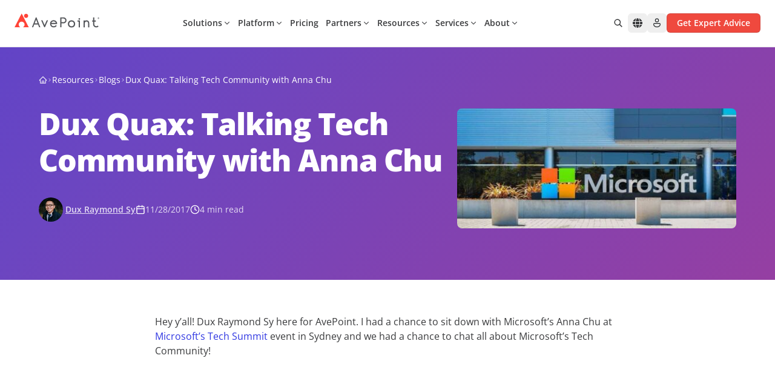

--- FILE ---
content_type: text/javascript
request_url: https://assets.avepoint.com/dist/_assets/Regions.FivauANd.js
body_size: 1199
content:
import{j as e}from"./jsx-runtime.CfOD-WBP.js";import{r as c}from"./index.BQPc1eKx.js";import{I as l}from"./Icon.xCKyJtP2.js";import{c as w}from"./clsx.PthZmVgC.js";import"./_commonjsHelpers.BV98bVTE.js";(function(){try{var s=typeof window<"u"?window:typeof global<"u"?global:typeof self<"u"?self:{},t=new s.Error().stack;t&&(s._sentryDebugIds=s._sentryDebugIds||{},s._sentryDebugIds[t]="c232afd9-b93a-43f7-a3f0-04f1fb876259",s._sentryDebugIdIdentifier="sentry-dbid-c232afd9-b93a-43f7-a3f0-04f1fb876259")}catch{}})();const E=({siteName:s,data:t,enabled:d,locale:o})=>{const[m,r]=c.useState(!1),[x,u]=c.useState({});c.useEffect(()=>{document.body.addEventListener("scroll",()=>m&&r(!1)),u(JSON.parse(localStorage.getItem("countryModalChoice")||"{}"))},[]);const b=t.flatMap(([,a])=>a).find(a=>a.locale===o)?.name||s;return e.jsxs("div",{children:[e.jsx("button",{className:"inline-block hover:text-primary hover:scale-105 hover:bg-gray-50 p-2 rounded-md transition-colors transform text-sm","aria-label":"Select region",onClick:()=>r(!0),children:e.jsx(l,{className:"w-4 h-4 xl:w-5 xl:h-5",name:"globe"})}),m&&e.jsxs(e.Fragment,{children:[e.jsx("div",{className:"fixed inset-0 bg-black/50 z-[300]",onClick:()=>r(!1)}),e.jsx("div",{className:"fixed inset-0 z-[301] flex items-center justify-center pointer-events-none p-4",children:e.jsxs("div",{className:"bg-white rounded-lg shadow-xl w-full max-w-3xl max-h-[90vh] flex flex-col pointer-events-auto",children:[e.jsxs("div",{className:"flex items-center justify-between p-6 border-b border-gray-100",children:[e.jsx("h2",{className:"text-xl font-semibold text-gray-900",children:"Select your region"}),e.jsx("button",{className:"p-2 rounded-md hover:bg-gray-100 transition-colors","aria-label":"Close modal",onClick:()=>r(!1),children:e.jsx(l,{className:"",name:"close"})})]}),e.jsx("div",{className:"flex-1 overflow-auto p-6","aria-label":"Regions List",children:e.jsx("div",{className:"grid grid-cols-1 sm:grid-cols-3 gap-8",children:t.map(([a,j],f)=>e.jsxs("div",{children:[e.jsx("div",{className:"text-xs font-semibold text-gray-500 uppercase tracking-wide mb-4",children:a}),e.jsx("ul",{className:"mt-2 space-y-1.5",children:j.map(({locale:n,name:i,href:g},y)=>{const p=i===b,h=g==="/jp"?"https://www.avepoint.co.jp":g;return e.jsxs("li",{className:w("link w-full flex items-center md:justify-between px-3 py-2 text-sm hover:bg-gray-50 rounded-md transition-colors text-gray-700",p?"bg-gray-50":""),children:[e.jsxs("a",{className:"flex items-center gap-2","data-locale":n,href:h,onClick:v=>{d.includes(o)&&(v.preventDefault(),x.locale=o,localStorage.setItem("countryModalChoice",JSON.stringify(x)),window.location.href=h)},children:[i==="LATAM - Español"?e.jsx(l,{className:"",name:"globe"}):e.jsx("img",{src:`https://assets.avepoint.com/upload/images/regions/${n}.svg`,alt:n,className:"h-4 w-5 object-cover rounded-sm"}),e.jsx("span",{children:i})]}),p&&e.jsx(l,{className:"text-primary ml-2 md:ml-0",name:"check"})]},`region-col-${f}-${y}`)})})]},`region-col-${f}`))})}),e.jsx("div",{className:"p-6 border-t border-gray-100 text-center",children:e.jsx("p",{className:"text-sm text-gray-600",children:"Selecting a region will show localized content and pricing."})})]})})]})]})};export{E as default};
//# sourceMappingURL=Regions.FivauANd.js.map


--- FILE ---
content_type: text/javascript
request_url: https://assets.avepoint.com/dist/_assets/index.DPv2HVPj.js
body_size: 273
content:
import{r as t}from"./index.BQPc1eKx.js";(function(){try{var e=typeof window<"u"?window:typeof global<"u"?global:typeof self<"u"?self:{},f=new e.Error().stack;f&&(e._sentryDebugIds=e._sentryDebugIds||{},e._sentryDebugIds[f]="a3e7c815-1760-4f8f-8a67-06eb4256fed2",e._sentryDebugIdIdentifier="sentry-dbid-a3e7c815-1760-4f8f-8a67-06eb4256fed2")}catch{}})();var d=globalThis?.document?t.useLayoutEffect:t.useEffect;export{d as u};
//# sourceMappingURL=index.DPv2HVPj.js.map


--- FILE ---
content_type: text/javascript
request_url: https://assets.avepoint.com/dist/_assets/Button.BqWFeku7.js
body_size: 961
content:
import{j as t}from"./jsx-runtime.CfOD-WBP.js";import{I as l}from"./Icon.xCKyJtP2.js";import{c as s}from"./clsx.PthZmVgC.js";(function(){try{var e=typeof window<"u"?window:typeof global<"u"?global:typeof self<"u"?self:{},r=new e.Error().stack;r&&(e._sentryDebugIds=e._sentryDebugIds||{},e._sentryDebugIds[r]="83ee6f5b-b9be-423f-b297-405dde8206fd",e._sentryDebugIdIdentifier="sentry-dbid-83ee6f5b-b9be-423f-b297-405dde8206fd")}catch{}})();const g={sm:"px-4 py-[5px] text-sm",md:"px-5 md:px-6 py-1.5 md:py-2 text-base",lg:"px-6 md:px-8 py-2 md:py-[13px] text-base"},y={none:"",sm:"rounded-sm",md:"rounded-md",lg:"rounded-lg",full:"rounded-full"},h={class:"bg-white border text hover:text-primary-hover active:bg-white [&_.icon]:text-primary group/btn w-full sm:w-fit",sizes:g,roundeds:y,icon:"arrow-right",iconPosition:"right"},w={primary:{class:"bg-primary shadow-y-sm hover:bg-primary-hover active:bg-primary-btn-active text-white group/btn w-full sm:w-fit"},default:{},link:{class:"!pl-0 pr-8 hover:text-primary active:text-gray-900 [&_.icon]:text-primary group/btn text-left !h-fit md:!h- w-fit"},yellow:{class:"bg-[#f8b72d] border border-white text-white hover:bg-[#ed9625] hover:text-white group/btn w-full sm:w-fit"},gray:{class:"bg-gray text-white hover:bg-gray/80 group/btn w-full sm:w-fit"},dropdown:{class:"text space-x-1.5 [&:focus_.icon]:rotate-180 [&:focus+.hidden]:block w-full sm:w-fit",icon:"chevron-down"}};function _({className:e="",href:r,style:c="default",size:b="lg",border:m=!1,rounded:x="md",icon:o=!1,iconPosition:d="right",circleArrow:f=!1,circleBg:u="bg-gray-50",children:a,...p}){const i=Object.assign(h,w[c]),n={class:i.class,size:i.sizes[b],rounded:i.roundeds[x],icon:typeof o=="boolean"?i.icon:o,iconPosition:d};return t.jsx("a",{className:s("btn flex justify-center font-semibold transition duration-300 cursor-pointer [&>*]:align-middle",n.class,n.size,n.rounded,e,m&&"border"),href:r,...p,children:t.jsxs("div",{className:"h-full flex items-center justify-center",children:[!!o&&d==="left"&&(f?t.jsx("div",{className:s(u,"btn-iconbox mr-5 flex items-center justify-center p-2 rounded-full transition-all duration-150 ease-in-out group-hover/btn:translate-x-1.5"),children:t.jsx(l,{className:"btn-icon w-4 h-4 text-red-500 transition-all duration-300",name:n.icon})}):t.jsx(l,{className:s(a&&"mr-5","flex-none btn-icon transition-all duration-300 group-hover/btn:translate-x-1.5"),name:n.icon})),a&&t.jsx("span",{className:"btn-text",children:a}),!!o&&d==="right"&&(f?t.jsx("div",{className:s(u,"btn-iconbox ml-5 flex bg-gray-50 items-center justify-center p-2 rounded-full transition-all duration-150 ease-in-out group-hover/btn:translate-x-1.5"),children:t.jsx(l,{className:"btn-icon w-4 h-4 text-red-500 transition-all duration-300",name:n.icon})}):t.jsx(l,{className:s(a&&"ml-5","flex-none btn-icon transition-all duration-300 group-hover/btn:translate-x-2"),name:n.icon}))]})})}export{_ as B};
//# sourceMappingURL=Button.BqWFeku7.js.map


--- FILE ---
content_type: text/plain
request_url: https://c.6sc.co/?m=1
body_size: 2
content:
6suuid=93aa3717634e0b00a2e373694d0000006a1d0000